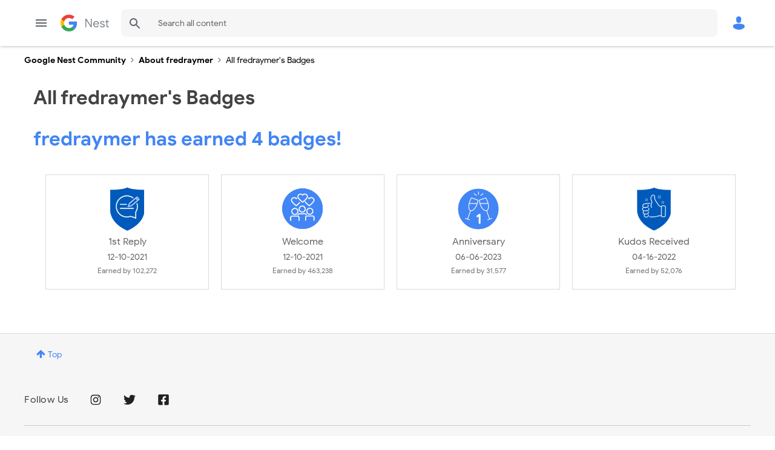

--- FILE ---
content_type: text/html; charset=UTF-8
request_url: https://www.googlenestcommunity.com/t5/badges/userbadgespage/user-id/54128/page/1
body_size: 1935
content:
<!DOCTYPE html>
<html lang="en">
<head>
    <meta charset="utf-8">
    <meta name="viewport" content="width=device-width, initial-scale=1">
    <title></title>
    <style>
        body {
            font-family: "Arial";
        }
    </style>
    <script type="text/javascript">
    window.awsWafCookieDomainList = ['unqkr23473.lithium.com','www.googlenestcommunity.com'];
    window.gokuProps = {
"key":"AQIDAHjcYu/GjX+QlghicBgQ/7bFaQZ+m5FKCMDnO+vTbNg96AE+3PIzueJzgNQj9+QMRk5nAAAAfjB8BgkqhkiG9w0BBwagbzBtAgEAMGgGCSqGSIb3DQEHATAeBglghkgBZQMEAS4wEQQMJn6mAT/20mJKwxseAgEQgDuDUDB6mgzM+zHUHJS6wDTPB3Q2ncFvF8q4Hr7xqRmkaxf5g97EpA2B240DyFHO3P+dA7cbgp7Go/jL2Q==",
          "iv":"EkQVZACZtwAACIqF",
          "context":"ZyHXZRSL37wle6oBJsO3JZbJRXzCtk3QYK+bl9AiOHgVl3CUgMutj6Uv/+MuuFQYDTdjQlji7oAIZV/PxE+lJbk0oGnpKOsnNwiFPlP29/omw3UfeZ/RCbGbt6Q16087v4dEkGKn5NIxdlhccqv6JqnI2D/ppqgbWH/KxoqqFK/6si0qtQiTV+1E9xxSOPXOKTRX76bNMIrEQS+Kn05Fp1jmP7GAvUYSZDV+N0MLtgyie3wR/kew9AAwvPxfckFK7S6d1o4c0o2IxZCurXGX5Mg3GY/U/ju7EQMvno9dOMQ3/LTRjb1NPg6RXMy5SDogz60g8sKsAPUzaFm/Oiuy/Qwqg2ROLQDpztDwvoPpvHyjNgOA/tv7ly2C3XU1UwManfZyyK8drjUEx1C5iyLs/Aa5CXwLo+EzUVXrWbMq"
};
    </script>
    <script src="https://bc0439715fa6.967eb88d.us-east-2.token.awswaf.com/bc0439715fa6/48ccd381bc7f/f9a6f3a2a006/challenge.js"></script>
</head>
<body>
    <div id="challenge-container"></div>
    <script type="text/javascript">
        AwsWafIntegration.saveReferrer();
        AwsWafIntegration.checkForceRefresh().then((forceRefresh) => {
            if (forceRefresh) {
                AwsWafIntegration.forceRefreshToken().then(() => {
                    window.location.reload(true);
                });
            } else {
                AwsWafIntegration.getToken().then(() => {
                    window.location.reload(true);
                });
            }
        });
    </script>
    <noscript>
        <h1>JavaScript is disabled</h1>
        In order to continue, we need to verify that you're not a robot.
        This requires JavaScript. Enable JavaScript and then reload the page.
    </noscript>
</body>
</html>